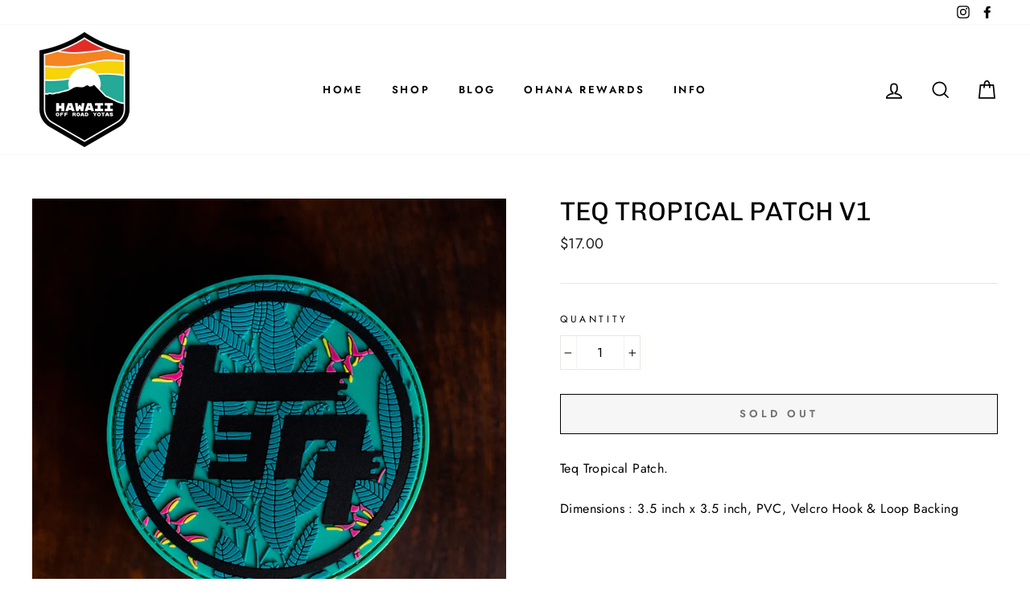

--- FILE ---
content_type: text/css
request_url: https://www.hawaiioffroadyotas.com/cdn/shop/t/3/assets/root_style.css?v=152219676047569492881602843025
body_size: -561
content:
@media only screen and (min-width: 769px){.site-header{padding:0}.site-header__logo{margin:0}}.site-nav__link,.mobile-nav__link--top-level{text-transform:capitalize;letter-spacing:.05em;font-size:17px;font-weight:700}.grid-product__title{text-transform:capitalize;font-size:14px;letter-spacing:.02em}.grid-product__price{font-size:15px;color:#1c1d1d;margin-top:5px;font-weight:700}.collection-item__title span{text-transform:uppercase;font-size:15px;letter-spacing:.03em;font-weight:700}body.template-page h3{font-size:20px;margin-bottom:10px;margin-top:40px!important}
/*# sourceMappingURL=/cdn/shop/t/3/assets/root_style.css.map?v=152219676047569492881602843025 */
